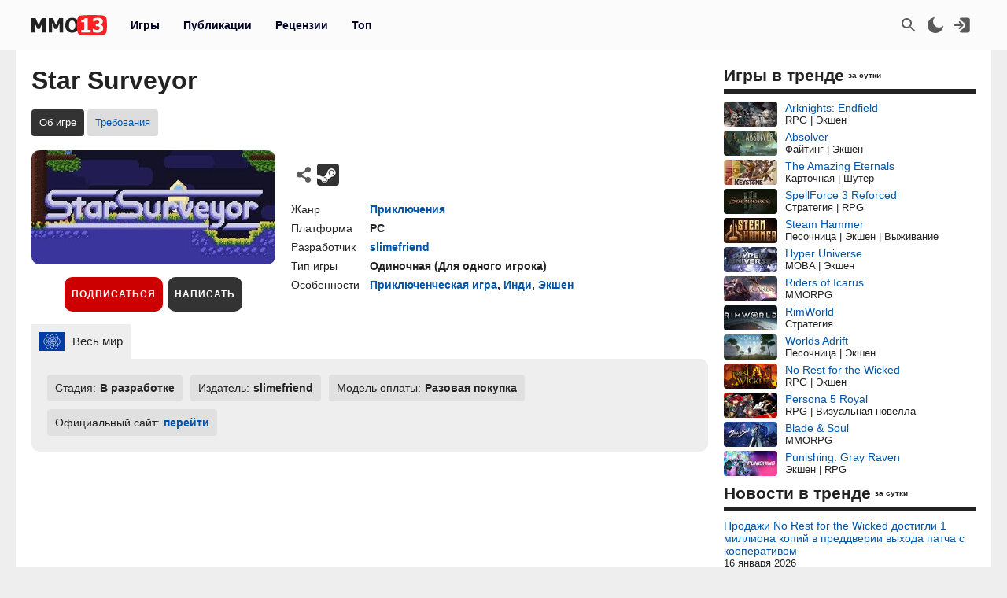

--- FILE ---
content_type: text/html; charset=UTF-8
request_url: https://mmo13.ru/games/12319_star-surveyor
body_size: 17277
content:

<!DOCTYPE html>
<html lang="ru">
<head>
    <meta charset="utf-8">
        <link rel="stylesheet" type="text/css" href="/assets/nls525787511-min.css?2046" />
<link rel="stylesheet" type="text/css" href="/assets/d80ee994/yiitab/jquery.yiitab.css" media="screen" />
<title>Star Surveyor: обзор, публикации, гайды и дата выхода приключения игры Star Surveyor</title>
    <meta name="keywords" content="Star Surveyor, игра, Приключения">    <meta name="description" content="Игра Star Surveyor - дата выхода, системные требования и обзор игры Star Surveyor, гайды, даты тестирования, скриншоты и видео">    <meta name="MobileOptimized" content="width">
    <meta name="HandheldFriendly" content="true">
    <meta name="viewport" content="width=device-width, initial-scale=1">
    <meta name="dcterms.date" content="2026-01-11T11:26:49+03:00">    <meta name="dcterms.title" content="Star Surveyor: обзор, публикации, гайды и дата выхода приключения игры Star Surveyor"><meta property="og:title" content="Star Surveyor: обзор, публикации, гайды и дата выхода приключения игры Star Surveyor"><meta property="og:type" content="website"><meta property="og:site_name" content="mmo13.ru">    <meta name="dcterms.description" content="Игра Star Surveyor - дата выхода, системные требования и обзор игры Star Surveyor, гайды, даты тестирования, скриншоты и видео">    <meta name="dcterms.subject" content="Star Surveyor: обзор, публикации, гайды и дата выхода приключения игры Star Surveyor">    <meta name="dcterms.language" content="ru">    <meta name="dcterms.rights" content="Copyright mmo13.ru All rights reserved.">    <meta name="dcterms.source" content="mmo13.ru">    <meta name="dcterms.creator" content="MMO13">    <meta name="dcterms.type" content="Text">    <link rel="shortcut icon" href="https://mmo13.ru/icon.png" type="image/png">
    <link rel="apple-touch-icon" sizes="180x180" href="https://mmo13.ru/apple-touch-icon.png">
    <link rel="icon" type="image/png" sizes="32x32" href="https://mmo13.ru/favicon-32x32.png">
    <link rel="icon" type="image/png" sizes="16x16" href="https://mmo13.ru/favicon-16x16.png">
    <link rel="manifest" href="https://mmo13.ru/site.webmanifest">
    <link rel="mask-icon" href="https://mmo13.ru/safari-pinned-tab.svg" color="#ff0000">
    <meta name="msapplication-TileColor" content="#ff0000">
    <meta name="theme-color" content="#ff0000">
    <meta name="ermp-site-verification" value="DC736EFC-16E9-46FA-8F6E-B8E77A606DB4">
    <link rel="image_src" href="https://mmo13.ru/download/games/13/12319.jpg"><meta property="og:image" content="https://mmo13.ru/download/games/13/12319.jpg">    <link rel="canonical" href="https://mmo13.ru/games/12319_star-surveyor"><meta property="og:url" content="https://mmo13.ru/games/12319_star-surveyor">            <link rel="preconnect" href="https://yastatic.net/">
    <link rel="preconnect" href="https://avatars.mds.yandex.net/">
    <link rel="preconnect" href="https://mc.yandex.ru/">
    <link rel="preconnect" href="https://ads.adfox.ru">
    
    <!-- Varioqub experiments -->
    <script type="text/javascript">
        (function(e, x, pe, r, i, me, nt){
            e[i]=e[i]||function(){(e[i].a=e[i].a||[]).push(arguments)},
                me=x.createElement(pe),me.async=1,me.src=r,nt=x.getElementsByTagName(pe)[0],me.addEventListener('error',function(){function cb(t){t=t[t.length-1],'function'==typeof t&&t({flags:{}})};Array.isArray(e[i].a)&&e[i].a.forEach(cb);e[i]=function(){cb(arguments)}}),nt.parentNode.insertBefore(me,nt)})
        (window, document, 'script', 'https://abt.s3.yandex.net/expjs/latest/exp.js', 'ymab');
    </script>
    <!-- Varioqub experiments -->
    <script async src="https://yandex.ru/ads/system/context.js"></script>
    <script>window.yaContextCb = window.yaContextCb || []</script>

    <script>
        ymab('metrika.23288863', 'init', function (answer) {
            render_ab_answer(answer.flags);
        });

        function render_ab_answer(flags) {
            const flagVal = flags && flags.block && flags.block[0];
            switch(flagVal) {
                case 'A':
                    vq_call_block_a();
                    break;
                case 'B':
                    vq_call_block_b();
                    break;
                default:
                    vq_call_block_default();
                    break;
            }
        }

        function vq_call_block_default() {
            console.log("default");
            vq_call_block_a()
        }

        function vq_call_block_a() {
            console.log("Контроль");
            window.yaContextCb.push(() => {
                Ya.Context.AdvManager.render({
                    "blockId": "R-A-242266-39",
                    "renderTo": "block-rk-h1"
                })
            })
            window.yaContextCb.push(() => {
                Ya.Context.AdvManager.render({
                    "blockId": "R-A-242266-40",
                    "renderTo": "block-rk-per_center"
                })
            })
            if (document.getElementById("adfox_sidebar_bottom")) {
                window.yaContextCb.push(() => {
                    Ya.Context.AdvManager.render({
                        "blockId": "R-A-242266-42",
                        "renderTo": "adfox_sidebar_bottom"
                    })
                })
            }

            /*if (document.getElementById("block-rk-per_up")) {
                window.yaContextCb.push(() => {
                    Ya.Context.AdvManager.render({
                        "blockId": "R-A-242266-51",
                        "renderTo": "block-rk-per_up"
                    })
                })
            }*/

        }

        function vq_call_block_b() {
            console.log("Выборка");
            window.yaContextCb.push(() => {
                Ya.Context.AdvManager.render({
                    type: 'auto',
                    inArticleAds: {blockId: 'R-A-242266-43'},
                    beforeContentAd: {blockId: 'R-A-242266-44'},
                    afterContentAd: {blockId: 'R-A-242266-46'},
                    inSidebarAd: {blockId: 'R-A-242266-48'},
                    inLayoutAds: {blockId: 'R-A-242266-49'},
                    floorAd: {
                        desktopBlockId: 'R-A-242266-52',
                        mobileBlockId: 'R-A-242266-53',
                    }
                })
            })
        }

    </script>

    <script>
        // if (document.getElementById("block-rk-per_bottom")) {
            window.yaContextCb.push(() => {
                Ya.Context.AdvManager.render({
                    "blockId": "R-A-242266-41",
                    "renderTo": "block-rk-per_bottom",
                    "type": "feed",
                    "feedCardCount": 12
                })
            })
        // }
    </script>

        <script defer src="https://mc.yandex.ru/metrika/tag.js"></script>
    <script async src="https://www.googletagmanager.com/gtag/js?id=G-NPKSDL8PNY"></script>

    </head>
<body>
<script>let ct = JSON.parse(localStorage.getItem("m13_color_theme"));
    if (ct !== null) {
        if (ct.hasOwnProperty('dark') && ct.dark === 1) {
            document.body.classList.add("dark");
        }
        if (ct.hasOwnProperty('s') && ct.s === 1) {
            document.body.classList.add("s");
        }
    }</script>
        <!-- Yandex.Metrika counter -->
<script type="text/javascript">
    (function (m, e, t, r, i, k, a) {
        m[i] = m[i] || function () {
            (m[i].a = m[i].a || []).push(arguments)
        };
        m[i].l = 1 * new Date();
        for (var j = 0; j < document.scripts.length; j++) {
            if (document.scripts[j].src === r) {
                return;
            }
        }
        k = e.createElement(t), a = e.getElementsByTagName(t)[0], k.defer = 1, k.src = r, a.parentNode.insertBefore(k, a)
    })
    (window, document, "script", "https://mc.yandex.ru/metrika/tag.js", "ym");

    ym(23288863, "init", {
        clickmap: true,
        trackLinks: true,
        accurateTrackBounce: true,
        webvisor: true
    });
</script>
<noscript>
    <div><img src="https://mc.yandex.ru/watch/23288863" style="position:absolute; left:-9999px;" alt=""/></div>
</noscript>
<!-- /Yandex.Metrika counter -->

<!-- Google tag (gtag.js) -->
<script>
    window.dataLayer = window.dataLayer || [];

    function gtag() {
        dataLayer.push(arguments);
    }

    gtag('js', new Date());

    gtag('config', 'G-NPKSDL8PNY');
</script>

<div id="page">
            <div id="container3" class="fjdeur"></div>
            <div id="top" class="header-wrapper">
        <div id="header" class="header container">
            <nav id="mainmenu" class="dropdown">
                <button class="main-item ddbutton transparent-button" title="Меню">
                    <svg width="24" height="24" xmlns="http://www.w3.org/2000/svg">
                        <g>
                            <line fill="none" stroke-width="2" x1="3" y1="5" x2="21" y2="5" id="svg_1"></line>
                            <line fill="none" stroke-width="2" x1="3" y1="11" x2="21" y2="11" id="svg_3"></line>
                            <line fill="none" stroke-width="2" x1="3" y1="17" x2="21" y2="17" id="svg_4"></line>
                        </g>
                    </svg>
                </button>
                <div id="logo">
                    <a href="/"
                       title="MMO13 — Ваш информатор в мире игр"
                       rel="home" id="site-logo-a">
                        <svg xmlns="http://www.w3.org/2000/svg" xml:space="preserve" width="96px" viewBox="0 0 79.78 21.3" class="site-img">
                            <style>
                                .fil0 {
                                    fill: #222222;
                                }

                                .fil2 {
                                    fill: #ffffff;
                                }

                                .fil1 {
                                    fill: #FF2121;
                                }
                            </style>
                            <g>
                                <path class="fil0"
                                      d="M15.22 18.13l-3.73 0 0 -9.88 -2.71 6.37 -2.55 0 -2.71 -6.37 0 9.88 -3.52 0 0 -14.89 4.31 0 3.3 7.35 3.29 -7.35 4.32 0 0 14.89zm18.3 0l-3.73 0 0 -9.88 -2.71 6.37 -2.55 0 -2.71 -6.37 0 9.88 -3.52 0 0 -14.89 4.31 0 3.3 7.35 3.29 -7.35 4.32 0 0 14.89zm16.64 -7.44c0,2.41 -0.64,4.3 -1.93,5.68 -1.29,1.38 -3.05,2.07 -5.29,2.07 -2.25,0 -4.01,-0.7 -5.29,-2.1 -1.28,-1.4 -1.92,-3.28 -1.92,-5.65 0,-2.39 0.64,-4.28 1.92,-5.67 1.28,-1.39 3.04,-2.09 5.29,-2.09 2.24,0 4,0.69 5.29,2.08 1.29,1.38 1.93,3.28 1.93,5.68zm-3.85 -0.01c0,-0.88 -0.09,-1.64 -0.28,-2.27 -0.18,-0.62 -0.43,-1.14 -0.73,-1.54 -0.32,-0.41 -0.68,-0.7 -1.09,-0.87 -0.41,-0.18 -0.82,-0.27 -1.26,-0.27 -0.46,0 -0.88,0.08 -1.25,0.24 -0.38,0.16 -0.73,0.45 -1.08,0.87 -0.31,0.39 -0.56,0.9 -0.74,1.54 -0.19,0.64 -0.29,1.41 -0.29,2.29 0,0.92 0.09,1.67 0.27,2.28 0.18,0.6 0.43,1.11 0.74,1.52 0.32,0.41 0.69,0.71 1.09,0.88 0.41,0.18 0.83,0.27 1.26,0.27 0.44,0 0.87,-0.1 1.28,-0.29 0.41,-0.19 0.77,-0.49 1.07,-0.88 0.32,-0.43 0.57,-0.94 0.74,-1.52 0.17,-0.58 0.26,-1.33 0.26,-2.27zm16.33 7.45l-9.84 0 0 -2.6 3.14 0 0 -7.87 -3.14 0 0 -2.44c0.46,0 0.92,-0.03 1.37,-0.09 0.45,-0.06 0.81,-0.16 1.09,-0.29 0.32,-0.16 0.57,-0.38 0.74,-0.65 0.18,-0.27 0.28,-0.6 0.3,-1l3.26 0 0 12.33 3.07 0 0 2.6z"></path>
                                <path id="path827" class="fil1"
                                      d="M79.09 3.43c-0.36,-1.3 -1.16,-2.4 -2.53,-2.75 -2.48,-0.63 -12.65,-0.69 -12.65,-0.69 0,0 -10.17,0.06 -12.65,0.69 -1.37,0.35 -2.16,1.45 -2.53,2.75 -0.66,2.36 -0.69,7.22 -0.69,7.22 0,0 0.03,4.86 0.69,7.22 0.36,1.3 1.16,2.4 2.53,2.75 2.48,0.63 12.65,0.69 12.65,0.69 0,0 10.17,-0.06 12.65,-0.69 1.37,-0.35 2.16,-1.45 2.53,-2.75 0.66,-2.36 0.69,-7.22 0.69,-7.22 0,0 -0.03,-4.86 -0.69,-7.22l0 -0z"></path>
                                <path class="fil2"
                                      d="M62.48 18.13l-9.83 0 0 -2.6 3.13 0 0 -7.87 -3.13 0 0 -2.44c0.46,0 0.92,-0.03 1.37,-0.09 0.45,-0.06 0.81,-0.16 1.09,-0.29 0.32,-0.16 0.57,-0.38 0.74,-0.65 0.18,-0.27 0.28,-0.6 0.3,-1l3.26 0 0 12.33 3.07 0 0 2.6zm13.33 -4.51c0,0.73 -0.14,1.39 -0.41,1.99 -0.27,0.6 -0.67,1.11 -1.18,1.53 -0.53,0.42 -1.15,0.74 -1.86,0.97 -0.71,0.22 -1.58,0.33 -2.6,0.33 -1.16,0 -2.16,-0.1 -2.99,-0.29 -0.83,-0.2 -1.51,-0.41 -2.03,-0.65l0 -3.24 0.36 0c0.55,0.35 1.2,0.66 1.93,0.92 0.74,0.26 1.41,0.39 2.02,0.39 0.36,0 0.75,-0.03 1.18,-0.1 0.42,-0.06 0.78,-0.2 1.07,-0.42 0.22,-0.17 0.41,-0.37 0.55,-0.62 0.14,-0.24 0.2,-0.59 0.2,-1.04 0,-0.44 -0.1,-0.79 -0.29,-1.02 -0.19,-0.24 -0.45,-0.41 -0.78,-0.52 -0.32,-0.11 -0.71,-0.18 -1.16,-0.19 -0.45,-0.01 -0.85,-0.02 -1.19,-0.02l-0.65 0 0 -2.6 0.59 0c0.45,0 0.87,-0.02 1.25,-0.06 0.38,-0.04 0.7,-0.12 0.97,-0.24 0.27,-0.13 0.47,-0.3 0.63,-0.53 0.15,-0.23 0.22,-0.53 0.22,-0.92 0,-0.3 -0.07,-0.55 -0.21,-0.73 -0.14,-0.19 -0.31,-0.34 -0.52,-0.45 -0.24,-0.12 -0.52,-0.2 -0.84,-0.24 -0.32,-0.04 -0.59,-0.06 -0.82,-0.06 -0.37,0 -0.74,0.04 -1.12,0.13 -0.38,0.09 -0.75,0.2 -1.11,0.33 -0.28,0.11 -0.57,0.25 -0.88,0.42 -0.31,0.17 -0.53,0.3 -0.68,0.39l-0.31 0 0 -3.2c0.52,-0.22 1.21,-0.43 2.08,-0.64 0.87,-0.2 1.76,-0.3 2.67,-0.3 0.89,0 1.66,0.07 2.31,0.23 0.65,0.15 1.2,0.38 1.67,0.67 0.51,0.31 0.89,0.71 1.14,1.19 0.25,0.48 0.38,1.03 0.38,1.63 0,0.85 -0.24,1.59 -0.74,2.22 -0.49,0.64 -1.13,1.05 -1.94,1.24l0 0.14c0.35,0.05 0.7,0.14 1.03,0.27 0.34,0.13 0.67,0.33 0.99,0.62 0.3,0.26 0.55,0.6 0.75,1.01 0.19,0.41 0.29,0.9 0.29,1.47z"></path>
                            </g>
                        </svg>
                    </a>
                </div>
                <ul class="ddmenu atxt" id="menu-mainmenu">
<li class="active"><a href="/games">Игры</a></li>
<li><a href="/news">Публикации</a></li>
<li><a href="/reviews">Рецензии</a></li>
<li><a href="/games/top">Топ</a></li>
</ul>            </nav>
            <nav id="headmenu">
                <ul id="headmenulinks">
    <li><a href="/search" rel="nofollow" id="user-search" class="transparent-button" title="Поиск" >
        <svg viewBox="0 0 24 24"><g><path d="M15.5 14h-.79l-.28-.27C15.41 12.59 16 11.11 16 9.5 16 5.91 13.09 3 9.5 3S3 5.91 3 9.5 5.91 16 9.5 16c1.61 0 3.09-.59 4.23-1.57l.27.28v.79l5 4.99L20.49 19l-4.99-5zm-6 0C7.01 14 5 11.99 5 9.5S7.01 5 9.5 5 14 7.01 14 9.5 11.99 14 9.5 14z"></path></g></svg>
    </a></li>
    <li><a href="#" rel="nofollow" id="user-color-theme" class="transparent-button" title="Темная тема"
           onclick="js:colorThemeOpen();return false;">
            <svg viewBox="0 0 24 24">
                <g>
                    <path fill="none" d="M0 0h24v24H0z"/>
                    <path d="M11.38 2.019a7.5 7.5 0 1 0 10.6 10.6C21.662 17.854 17.316 22 12.001 22 6.477 22 2 17.523 2 12c0-5.315 4.146-9.661 9.38-9.981z"/>
                </g>
            </svg>

            <div id="colortheme"></div>
        </a></li>
    <li>
    <li><a class="login atxt transparent-button" id="user-login" rel="nofollow" title="Вход" href="/user/login">
            <svg xmlns="http://www.w3.org/2000/svg" viewBox="0 0 24 24">
                <path style="stroke-width:1"
                      d="M8.623 20.065a3.024 2.697 0 0 0 2.63 1.376h7.56a3.024 2.697 0 0 0 3.024-2.698V5.257a3.024 2.697 0 0 0-3.024-2.698h-7.56a3.024 2.697 0 0 0-2.63 1.376l5.836 5.206a4.536 4.046 0 0 1 0 5.718z"/>
                <path d="M9.3 7.3a1 1 0 0 0-1.4 1.4l2.29 2.3H2.46c-.48 0-.86.45-.86 1s.38 1 .86 1h7.73l-2.3 2.3a1 1 0 1 0 1.42 1.4l3.8-3.8c.29-.16.49-.5.49-.9s-.2-.74-.49-.9l-3.8-3.8Z"/>
            </svg>
        </a></li>

</ul>

            </nav>
        </div>
    </div>
    <div id="bnr-background-shift" class="bnr-background-shift type">
        <div id="adfox_branding_200_d"></div>
<div id="adfox_branding_200_m"></div>
<script>
    window.yaContextCb.push(function() {
        Ya.adfoxCode.create({
            ownerId: 398590,
            containerId: 'adfox_branding_200_d',
            params: {
                pp: 'g',
                ps: 'flot',
                p2: 'hmjk'
            }
        })
    });

    window.yaContextCb.push(function() {
        Ya.adfoxCode.create({
            ownerId: 398590,
            containerId: 'adfox_branding_200_m',
            params: {
                pp: 'g',
                ps: 'flot',
                p2: 'hmjg'
            }
        })
    });
</script>
    </div>
        <div class="content container bgcl" id="content_container">
                <div class="content-wrapper" itemscope itemtype="https://schema.org/WebPage">
            <div id="content" class="games viewInfo">
                                <h1 itemprop="name">Star Surveyor</h1>
<meta itemprop="datePublished" content="2018-08-25T15:49:16+03:00">
<meta itemprop="dateModified" content="2024-05-16T00:37:17+03:00">
<meta itemprop="url" content="">
<nav class="submenu scroller">
    <ul id="menu-submenu-game_navigation">
<li class="active"><span>Об игре</span></li>
<li><a href="/games/12319_star-surveyor/sysreq">Требования</a></li>
</ul></nav>


<div class="game-wrapper">
    <div class="game-logo">
        <img class="games-view-image view-image" itemprop="image" title="Игра Star Surveyor" src="/images/big/games/13/12319.jpg?1715809037" alt="Star Surveyor">        <div class="button-panel">
            <div class="subscribe">
            <button class="b__subscribe button" id="game_subscribe_12319"
                onclick="gamesSubscribe(12319)"
        title="Подпишитесь на игру, чтобы получать уведомления о новых публикациях и событиях">
            Подписаться
        </button>
        <div id="games_subscribe_error_12319"></div>
</div>
            <button class="button"
                    onclick="location.href='/action/reviews/create?id_games=12319'">
                Написать
            </button>
                    </div>
    </div>
    <div class="game-info">
        <div class="game-info-rating-wrapper">
                    <div class="game-info-links">
        <div class="game-social">
            <div class="div_social dropdown">
        <button class="transparent-button ddbutton_social" title="Поделиться" onclick="menu_show_social_mobile(this);">
        <svg viewBox="0 0 15 15"><path d="M11.602 9.676c-.645 0-1.228.232-1.693.603L6.05 8.003c.032-.162.051-.33.051-.502s-.02-.34-.05-.503l3.857-2.277a2.699 2.699 0 001.693.603c1.492 0 2.702-1.193 2.702-2.662S13.094 0 11.602 0 8.9 1.193 8.9 2.663c0 .171.02.34.053.503L5.095 5.44a2.699 2.699 0 00-1.693-.603C1.909 4.837.7 6.03.7 7.5c0 1.47 1.209 2.663 2.702 2.663a2.7 2.7 0 001.693-.604l3.858 2.276c-.032.162-.053.33-.053.502C8.9 13.81 10.11 15 11.602 15s2.702-1.19 2.702-2.662c0-1.47-1.21-2.662-2.702-2.662" fill-rule="evenodd"></path></svg></button><div class="dropdown-menu bgclt ddmenu" id="menu-share"><a target="_blank" title="Поделиться в Контакте" rel="noopener nofollow" class="joinus_link" style="background-position: -124px 0px;" href="https://vk.com/share.php?url=https://mmo13.ru/games/12319_star-surveyor"></a><a target="_blank" title="Поделиться в Telegram" rel="noopener nofollow" class="joinus_link" style="background-position: 0px 0px;" href="https://t.me/share/url?url=https://mmo13.ru/games/12319_star-surveyor"></a><div class="copy_link"><a href="#" class="class-button" onclick="js:social_copy_href('https://mmo13.ru/games/12319_star-surveyor');return false;">Скопировать ссылку</a></div></div></div>        </div>
                    <a href="https://store.steampowered.com/app/467340" rel="nofollow noopener" target="_blank" title="Steam" class="game-mobile-url_link"
               style="background-position: -97px 107px;"></a>
                            </div>
</div>

<div class="game-info-settings flex ads">
    <div class="rows">
                    <div class="row">
                <span class="label">Жанр</span>
                <div class="value"><a class="view-a-title" itemprop="genre" href="/games/ganre/650-priklyucheniya">Приключения</a>                </div>
            </div>
                            <div class="row">
                <span class="label">Платформа</span>
                <div class="value">
                    <span  itemprop="gamePlatform">PC</span>                </div>
            </div>
                            <div itemprop="author" itemscope itemtype="https://schema.org/Organization" class="row">
                <span class="label">Разработчик</span>
                <div class="value"><a itemprop="url" href="/games/developer/slimefriend"><span itemprop="name">slimefriend</span></a></div>
            </div>
                <div class="game-info-settings ads">
                            <div class="row">
                    <span class="label">Тип игры</span>
                    <div class="value"><span  itemprop="playMode">Одиночная</span> (<span>Для одного игрока</span>)                    </div>
                </div>
                                        <div class="row">
                    <span class="label">Особенности</span>
                    <div class="value">
                                                    <a href="/games/feature/priklyuchencheskaya-igra">Приключенческая игра</a>, <a href="/games/feature/indi">Инди</a>, <a href="/games/feature/ekshen">Экшен</a>                                            </div>
                </div>
                    </div>
    </div>
</div>

    </div>
</div>
<div class="game-info-regions-wrapper">
    <div class="game-info-regions">
        <div class="zTabs" id="tab-regions">
<ul class="tabs">
<li><a href="#tab-regions_0" class="active"><img class="listdetail-view-image view-image" title="Регион  «Весь мир»" src="/images/flags/wd1.svg" alt="Весь мир"><span>Весь мир</span></a></li>
</ul>
<div class="view" id="tab-regions_0">
<div class="item"><div class="game-view-row status"><span class="label">Стадия:</span><span class="value">В разработке</span></div><div class="game-view-row publisher"><span class="label">Издатель: </span><span itemprop="publisher" class="value">slimefriend</span></div><div class="game-view-row payment"><span class="label">Модель оплаты: </span><span class="value">Разовая покупка</span></div><div class="game-view-row urlsite"><span class="label">Официальный сайт: </span><span class="value"><a target="_blank" rel="noopener nofollow" class="a_blank" href="http://starsurveyor.com/">перейти</a></span></div></div></div><!-- tab-regions_0 -->
</div>    </div>
</div>

    <div id="block-rk-h1" class="cl-block-rk cl-block-rk-h1" style="margin: 10px 0; height: 300px;"></div>


<div class="game-content clearfix">
    <h2 class="label" itemprop="headline">Обзор игры Star Surveyor</h2>
    <div itemprop="text" class="view-body games-view-body">
        <p>Star Surveyor — игра об исследовании чужой планеты и наблюдении за жизнями ее инопланетных обитателей. Вам отправляются на Майя-247 с простой миссией: использовать сканер, чтобы собрать данные обо всей флоре и фауне и отправить эти данные обратно на Землю. По пути вы разблокируете улучшения для своего костюма, которые позволят вам проникнуть глубже под поверхность планеты. Star Surveyor — игра от компании slimefriend разработанная для PC, сочетающая в себе элементы приключений, инди и экшена. Игра предназначена для одиночного прохождения, многопользовательские режимы не предусмотрены. Игра будет доступна для покупки по одноразовой модели. На данный момент игра находится в стадии разработки и бесплатно загрузить ее нельзя.</p><div class="d_video"><video src="//steamcdn-a.akamaihd.net/steam/apps/256663619/movie_max.webm?t=" class="d_video_frame" controls><source src="//steamcdn-a.akamaihd.net/steam/apps/256663619/movie_max.webm?t=" type="video/mp4">Ваш браузер не поддерживает это видео.</video></div>    <div class="game-view-images-gallery">
        <div class="game-view-image-gallery"><meta itemprop="image" content="/download/content/201808/25/15/image_5b81504d8a4148.31573101.jpg"><a class="lightbox gallery_4" id="gallery_4_0" href="/download/content/201808/25/15/image_5b81504d8a4148.31573101.jpg"><img class="games-view-image view-image" title="Скриншот к игре Star Surveyor" itemprop="screenshot" src="/images/thumb/content/201808/25/15/image_5b81504d8a4148.31573101.jpg" alt="Star Surveyor"></a></div><div class="game-view-image-gallery"><meta itemprop="image" content="/download/content/201808/25/15/image_5b81504ded46f6.13519509.jpg"><a class="lightbox gallery_4" id="gallery_4_1" href="/download/content/201808/25/15/image_5b81504ded46f6.13519509.jpg"><img class="games-view-image view-image" title="Скриншот к игре Star Surveyor" itemprop="screenshot" src="/images/thumb/content/201808/25/15/image_5b81504ded46f6.13519509.jpg" alt="Star Surveyor"></a></div><div class="game-view-image-gallery"><meta itemprop="image" content="/download/content/201808/25/15/image_5b81504e712035.76976419.jpg"><a class="lightbox gallery_4" id="gallery_4_2" href="/download/content/201808/25/15/image_5b81504e712035.76976419.jpg"><img class="games-view-image view-image" title="Скриншот к игре Star Surveyor" itemprop="screenshot" src="/images/thumb/content/201808/25/15/image_5b81504e712035.76976419.jpg" alt="Star Surveyor"></a></div><div class="game-view-image-gallery"><meta itemprop="image" content="/download/content/201808/25/15/image_5b81504ed53910.64343211.jpg"><a class="lightbox gallery_4" id="gallery_4_3" href="/download/content/201808/25/15/image_5b81504ed53910.64343211.jpg"><img class="games-view-image view-image" title="Скриншот к игре Star Surveyor" itemprop="screenshot" src="/images/thumb/content/201808/25/15/image_5b81504ed53910.64343211.jpg" alt="Star Surveyor"></a></div>            </div>
    <div id="block-rk-per_center" class="cl-block-rk cl-block-rk-per_center" style="margin: 10px 0; max-height: 300px"></div>

    </div>
    </div>
<div class="games-view-news">
    </div>
<div id="reviews" class="games-view-reviews">
    </div>
<div class="games-links">
    <h2>Похожие игры</h2>
    <div class="widget_games_popular double_block">
        <ul class="dbitem">
            <li><a href="/games/158664_serre"><img class="lazy" alt="Serre" src="/images/thumb/games/default.jpg" data-src="/images/thumb/games/159/158664.jpg"><span>Serre</span></a><div class="desc genre">Приключения | Логическая</div></li><li><a href="/games/94707_return-of-the-host"><img class="lazy" alt="Return of the Host" src="/images/thumb/games/default.jpg" data-src="/images/thumb/games/95/94707.jpg"><span>Return of the Host</span></a><div class="desc genre">Приключения | Логическая | Экшен | Симулятор</div></li><li><a href="/games/87392_chronicles-of-cyberpunk-lost-dream"><img class="lazy" alt="Chronicles of cyberpunk - Lost dream" src="/images/thumb/games/default.jpg" data-src="/images/thumb/games/88/87392.jpg"><span>Chronicles of cyberpunk - Lost dream</span></a><div class="desc genre">Приключения</div></li>
                </ul>
                <ul class="dbitem"><li><a href="/games/53180_night-reverie-prologue"><img class="lazy" alt="Night Reverie: Prologue" src="/images/thumb/games/default.jpg" data-src="/images/thumb/games/54/53180.jpg"><span>Night Reverie: Prologue</span></a><div class="desc genre">Логическая | Приключения</div></li><li><a href="/games/40009_alpacapaca-double-dash"><img class="lazy" alt="Alpacapaca Double Dash" src="/images/thumb/games/default.jpg" data-src="/images/thumb/games/41/40009.jpg"><span>Alpacapaca Double Dash</span></a><div class="desc genre">Приключения</div></li><li><a href="/games/10002_flinthook"><img class="lazy" alt="Flinthook" src="/images/thumb/games/default.jpg" data-src="/images/thumb/games/11/10002.jpg"><span>Flinthook</span></a><div class="desc genre">Приключения | Экшен</div></li>        </ul>
    </div>
</div>
<div class="widget widget_news-fix widget_news-standart"><div class="widget-decoration"><div class="widget-title"><h2>В центре внимания</h2></div></div><div class="widget-content"><div class="widget-news-view-wrapper">
    <div class="widget-news-view">
                <img class="image-header" onclick="location.href=&quot;/news/post-33774&quot;" style="cursor: pointer;" src="/images/thumb/news/34/33774.jpg?1767965496" alt="Баланс, режимы, античит и монетизация — Создатели аниме-шутера Fate Trigger ответили на частые вопросы">        <a class="title" href="/news/post-33774">Баланс, режимы, античит и монетизация — Создатели аниме-шутера Fate Trigger ответили на частые вопросы</a>            </div>
</div><div class="widget-news-view-wrapper">
    <div class="widget-news-view">
                <img class="image-header" onclick="location.href=&quot;/news/post-33751&quot;" style="cursor: pointer;" src="/images/thumb/news/34/33751.jpg?1767724161" alt="Будущие изменения, коллаборации с аниме и EU-сервер — Авторы MMORPG Blue Protocol: Star Resonance ответили на вопросы игроков">        <a class="title" href="/news/post-33751">Будущие изменения, коллаборации с аниме и EU-сервер — Авторы MMORPG Blue Protocol: Star Resonance ответили на вопросы игроков</a>            </div>
</div><div class="widget-news-view-wrapper">
    <div class="widget-news-view">
                <img class="image-header" onclick="location.href=&quot;/news/post-33748&quot;" style="cursor: pointer;" src="/images/thumb/news/34/33748.jpg?1767780325" alt="Второй сезон, ребаланс классов и дорожная карта — Итоги первой трансляции 2026 года по MMORPG AION 2">        <a class="title" href="/news/post-33748">Второй сезон, ребаланс классов и дорожная карта — Итоги первой трансляции 2026 года по MMORPG AION 2</a>            </div>
</div><div class="widget-news-view-wrapper">
    <div class="widget-news-view">
                <img class="image-header" onclick="location.href=&quot;/news/post-33733&quot;" style="cursor: pointer;" src="/images/thumb/news/34/33733.jpg?1767630145" alt="Интервью с продюсером MMORPG Chrono Odyssey о работе над ошибками после ЗБТ">        <a class="title" href="/news/post-33733">Интервью с продюсером MMORPG Chrono Odyssey о работе над ошибками после ЗБТ</a>            </div>
</div><div class="widget-news-view-wrapper">
    <div class="widget-news-view">
                <img class="image-header" onclick="location.href=&quot;/news/post-33691&quot;" style="cursor: pointer;" src="/images/thumb/news/34/33691.jpg?1767367366" alt="ТОП 10 ожидаемых MMORPG игр 2026 года">        <a class="title" href="/news/post-33691">ТОП 10 ожидаемых MMORPG игр 2026 года</a>            </div>
</div><div class="widget-news-view-wrapper">
    <div class="widget-news-view">
                <img class="image-header" onclick="location.href=&quot;/news/post-33675&quot;" style="cursor: pointer;" src="/images/thumb/news/34/33675.jpg?1766514615" alt="Итоги предновогодней трансляции разработчиков Aion 2: улучшения в PvP и новый контент">        <a class="title" href="/news/post-33675">Итоги предновогодней трансляции разработчиков Aion 2: улучшения в PvP и новый контент</a>            </div>
</div></div></div><script>
    document.onkeydown = function (event) {
                if (event.code === 'KeyS' && event.altKey === true) {
            window.location = 'https://mmo13.ru/action/games/update?id=12319';
        }
                if (event.code === 'KeyC' && event.altKey === true) {
            window.location = 'https://mmo13.ru/action/games/create';
        }
        if (event.code === 'KeyA' && event.altKey === true) {
            window.location = 'https://mmo13.ru/action/games/admin';
        }
    };
</script>
    <div id="block-rk-per_bottom" class="cl-block-rk cl-block-rk-per_bottom" style="margin: 10px 0; display: inline-block;"></div>
    




            </div>
        </div>
        <div class="sidebar-wrapper">
            <div id="sidebar">
                <div class="portlet" id="widget_games_popular">
<div class="portlet-decoration">
<div class="portlet-title"><h3>Игры в тренде</h3><span class="dop">за сутки</span></div>
</div>
<div class="portlet-content">
<div class="widget_games_popular ads">
    <ul>
        <li><a href="/games/77124_arknights-endfield"><img class="lazy" alt="Arknights: Endfield" src="/images/thumb/games/default.jpg" data-src="/images/thumb/games/78/77124.jpg"><span>Arknights: Endfield</span></a><div class="desc genre">RPG | Экшен</div></li><li><a href="/games/2733_absolver"><img class="lazy" alt="Absolver" src="/images/thumb/games/default.jpg" data-src="/images/thumb/games/3/2733.jpg"><span>Absolver</span></a><div class="desc genre">Файтинг | Экшен</div></li><li><a href="/games/2800_keystone"><img class="lazy" alt="The Amazing Eternals" src="/images/thumb/games/default.jpg" data-src="/images/thumb/games/3/2800.jpg"><span>The Amazing Eternals</span></a><div class="desc genre">Карточная | Шутер</div></li><li><a href="/games/2705_spellforce-3"><img class="lazy" alt="SpellForce 3 Reforced" src="/images/thumb/games/default.jpg" data-src="/images/thumb/games/3/2705.jpg"><span>SpellForce 3 Reforced</span></a><div class="desc genre">Стратегия | RPG</div></li><li><a href="/games/2784_steam-hammer"><img class="lazy" alt="Steam Hammer" src="/images/thumb/games/default.jpg" data-src="/images/thumb/games/3/2784.jpg"><span>Steam Hammer</span></a><div class="desc genre">Песочница | Экшен | Выживание</div></li><li><a href="/games/11_hyper-universe"><img class="lazy" alt="Hyper Universe" src="/images/thumb/games/default.jpg" data-src="/images/thumb/games/1/11.jpg"><span>Hyper Universe</span></a><div class="desc genre">MOBA | Экшен</div></li><li><a href="/games/60_icarus"><img class="lazy" alt="Riders of Icarus" src="/images/thumb/games/default.jpg" data-src="/images/thumb/games/1/60.jpg"><span>Riders of Icarus</span></a><div class="desc genre">MMORPG</div></li><li><a href="/games/6376_rimworld"><img class="lazy" alt="RimWorld" src="/images/thumb/games/default.jpg" data-src="/images/thumb/games/7/6376.jpg"><span>RimWorld</span></a><div class="desc genre">Стратегия</div></li><li><a href="/games/1145_worlds-adrift"><img class="lazy" alt="Worlds Adrift" src="/images/thumb/games/default.jpg" data-src="/images/thumb/games/2/1145.jpg"><span>Worlds Adrift</span></a><div class="desc genre">Песочница | Экшен</div></li><li><a href="/games/110766_no-rest-for-the-wicked"><img class="lazy" alt="No Rest for the Wicked" src="/images/thumb/games/default.jpg" data-src="/images/thumb/games/111/110766.jpg"><span>No Rest for the Wicked</span></a><div class="desc genre">RPG | Экшен</div></li><li><a href="/games/85520_persona-5-royal"><img class="lazy" alt="Persona 5 Royal" src="/images/thumb/games/default.jpg" data-src="/images/thumb/games/86/85520.jpg"><span>Persona 5 Royal</span></a><div class="desc genre">RPG | Визуальная новелла</div></li><li><a href="/games/13_blade-and-soul"><img class="lazy" alt="Blade & Soul" src="/images/thumb/games/default.jpg" data-src="/images/thumb/games/1/13.jpg"><span>Blade &amp; Soul</span></a><div class="desc genre">MMORPG</div></li><li><a href="/games/61259_punishing-gray-raven"><img class="lazy" alt="Punishing: Gray Raven" src="/images/thumb/games/default.jpg" data-src="/images/thumb/games/62/61259.jpg"><span>Punishing: Gray Raven</span></a><div class="desc genre">Экшен | RPG</div></li>    </ul>
</div>
</div>
</div>
<div class="portlet" id="widget_news_popular">
<div class="portlet-decoration">
<div class="portlet-title"><h3>Новости в тренде</h3><span class="dop">за сутки</span></div>
</div>
<div class="portlet-content">
<div class="widget_news_popular">
    <ul>
        <li><a href="/news/post-33825">Продажи No Rest for the Wicked достигли 1 миллиона копий в преддверии выхода патча с кооперативом</a><div class="desc"><span class="d_create">16 января 2026</span></div></li><li><a href="/news/post-33830">Операционный директор Rust хочет выкупить MMORPG New World: Aeternum  за $25 миллионов</a><div class="desc"><span class="d_create">16 января 2026</span></div></li><li><a href="/news/post-33845">Punishing: Gray Raven — Предыдущая игра создателей Wuthering Waves выйдет в Steam</a><div class="desc"><span class="d_create">17 января 2026</span></div></li><li><a href="/news/post-33828">The Seven Deadly Sins: Origin уступает дорогу Arknights: Endfield и переносится на март</a><div class="desc"><span class="d_create">16 января 2026</span></div></li><li><a href="/news/post-33842">Итальянский регулятор начал расследование против Activision Blizzard из-за монетизации Diablo Immortal и Call of Duty: Mobile</a><div class="desc"><span class="d_create">17 января 2026</span></div></li><li><a href="/news/post-33844">Стала известна новая дата выхода Duet Night Abyss в Steam</a><div class="desc"><span class="d_create">17 января 2026</span></div></li><li><a href="/news/post-33835">Невероятно красивая MMORPG Lord of the Mysteries получила геймплейный трейлер и принимает заявки на ЗБТ</a><div class="desc"><span class="d_create">16 января 2026</span></div></li><li><a href="/news/post-33843">Компания KRAFTON разрабатывает 26 игр из которых 12 выйдут в ближайшие два года</a><div class="desc"><span class="d_create">17 января 2026</span></div></li><li><a href="/news/post-33837">В преддверии запуска Midnight Walkers достигла 300 тысяч добавлений в список желаемого</a><div class="desc"><span class="d_create">17 января 2026</span></div></li><li><a href="/news/post-33841">Часть исходного кода MMORPG  BitCraft Online становится открытой</a><div class="desc"><span class="d_create">17 января 2026</span></div></li><li><a href="/news/post-33838">Военная песочница Foxhole готовится к началу эры воздушных сражений</a><div class="desc"><span class="d_create">17 января 2026</span></div></li><li><a href="/news/post-33812">MMORPG Ragnarok X: Next Generation добралась до России и других новых регионов</a><div class="desc"><span class="d_create">14 января 2026</span></div></li><li><a href="/news/post-33839">В Южной Корее предлагают ужесточить наказание владельцев пиратских серверов</a><div class="desc"><span class="d_create">17 января 2026</span></div></li>    </ul>
</div>
</div>
</div>
<div id="scrollable_container_false" class="scr_container"><div id="scrollable" class="scr_floating">    <div class="div_b">
        <div id="adfox_sidebar_bottom">
                    </div>
    </div>

</div></div>            </div>
        </div>
    </div>
    <div class="container" id="after_content"></div>
    <div class="clear"></div>
    <div class="footer-wrapper" id="footer-wrapper">
        <div id="footer" class="footer container">
            <div class="breadcrumbs container">
                <ul id="breadcrumbs" itemscope itemtype="https://schema.org/BreadcrumbList" class="atxti">
<li itemprop="itemListElement" itemscope itemtype="https://schema.org/ListItem"><a itemprop="item" href="/"><span itemprop="name">MMO13</span></a><meta itemprop="position" content="1"></li><li itemprop="itemListElement" itemscope itemtype="https://schema.org/ListItem"><span> / </span><a itemprop="item" href="/games"><span itemprop="name">Игры</span></a><meta itemprop="position" content="2"></li><li><span> / </span><span>Star Surveyor</span></li></ul>            </div>

            <div class="block_one">
                <div id="social_menu" class="div_social div_social_group"><div class="title"><span>Не теряйся! Подписывайся!</span></div><div class="div_social_group_list"><a title="MMO13 в ВК" target="_blank" rel="noopener nofollow" class="joinus_link_svg" href="https://vk.com/mmo13"><svg viewBox="0 0 101 100" fill="none" xmlns="http://www.w3.org/2000/svg">
<g clip-path="url(#clip0_2_40)">
<path d="M0.5 48C0.5 25.3726 0.5 14.0589 7.52944 7.02944C14.5589 0 25.8726 0 48.5 0H52.5C75.1274 0 86.4411 0 93.4706 7.02944C100.5 14.0589 100.5 25.3726 100.5 48V52C100.5 74.6274 100.5 85.9411 93.4706 92.9706C86.4411 100 75.1274 100 52.5 100H48.5C25.8726 100 14.5589 100 7.52944 92.9706C0.5 85.9411 0.5 74.6274 0.5 52V48Z" fill="#0077FF"/>
<path d="M53.7085 72.042C30.9168 72.042 17.9169 56.417 17.3752 30.417H28.7919C29.1669 49.5003 37.5834 57.5836 44.25 59.2503V30.417H55.0004V46.8752C61.5837 46.1669 68.4995 38.667 70.8329 30.417H81.5832C79.7915 40.5837 72.2915 48.0836 66.9582 51.1669C72.2915 53.6669 80.8336 60.2086 84.0836 72.042H72.2499C69.7082 64.1253 63.3754 58.0003 55.0004 57.1669V72.042H53.7085Z" fill="white"/>
</g>
<defs>
<clipPath id="clip0_2_40">
<rect width="100" height="100" fill="white" transform="translate(0.5)"/>
</clipPath>
</defs>
</svg></a><a title="MMO13 в Telegram" target="_blank" rel="noopener nofollow" class="joinus_link_svg" href="https://t.me/mmo13ru"><svg viewBox="0 0 128 128" fill="none" xmlns="http://www.w3.org/2000/svg"><defs>
    <linearGradient id="tlogo-a" x1="50%" x2="50%" y1="0%" y2="99.258%">
      <stop offset="0%" stop-color="#2AABEE"></stop>
      <stop offset="100%" stop-color="#229ED9"></stop>
    </linearGradient>
  </defs><g fill="none" fill-rule="evenodd">
    <circle cx="64" cy="64" r="64" fill="url(#tlogo-a)" fill-rule="nonzero"></circle>
    <path fill="#FFF" fill-rule="nonzero" d="M28.9700376,63.3244248 C47.6273373,55.1957357 60.0684594,49.8368063 66.2934036,47.2476366 C84.0668845,39.855031 87.7600616,38.5708563 90.1672227,38.528 C90.6966555,38.5191258 91.8804274,38.6503351 92.6472251,39.2725385 C93.294694,39.7979149 93.4728387,40.5076237 93.5580865,41.0057381 C93.6433345,41.5038525 93.7494885,42.63857 93.6651041,43.5252052 C92.7019529,53.6451182 88.5344133,78.2034783 86.4142057,89.5379542 C85.5170662,94.3339958 83.750571,95.9420841 82.0403991,96.0994568 C78.3237996,96.4414641 75.5015827,93.6432685 71.9018743,91.2836143 C66.2690414,87.5912212 63.0868492,85.2926952 57.6192095,81.6896017 C51.3004058,77.5256038 55.3966232,75.2369981 58.9976911,71.4967761 C59.9401076,70.5179421 76.3155302,55.6232293 76.6324771,54.2720454 C76.6721165,54.1030573 76.7089039,53.4731496 76.3346867,53.1405352 C75.9604695,52.8079208 75.4081573,52.921662 75.0095933,53.0121213 C74.444641,53.1403447 65.4461175,59.0880351 48.0140228,70.8551922 C45.4598218,72.6091037 43.1463059,73.4636682 41.0734751,73.4188859 C38.7883453,73.3695169 34.3926725,72.1268388 31.1249416,71.0646282 C27.1169366,69.7617838 23.931454,69.0729605 24.208838,66.8603276 C24.3533167,65.7078514 25.9403832,64.5292172 28.9700376,63.3244248 Z"></path>
  </g></svg></a><a title="MMO13 в Discord" target="_blank" rel="noopener nofollow" class="joinus_link_svg" href="https://discord.gg/y89RUmx"><svg xmlns="http://www.w3.org/2000/svg" shape-rendering="geometricPrecision" text-rendering="geometricPrecision" image-rendering="optimizeQuality" fill-rule="evenodd" clip-rule="evenodd" viewBox="0 0 512 512"><path fill="#5865F2" d="M105 0h302c57.928.155 104.845 47.072 105 104.996V407c-.155 57.926-47.072 104.844-104.996 104.998L105 512C47.074 511.844.156 464.926.002 407.003L0 105C.156 47.072 47.074.155 104.997 0H105z"/><g><g data-name="Discord Logos"><path fill="#fff" fill-rule="nonzero" d="M368.896 153.381a269.506 269.506 0 00-67.118-20.637 186.88 186.88 0 00-8.57 17.475 250.337 250.337 0 00-37.247-2.8c-12.447 0-24.955.946-37.25 2.776-2.511-5.927-5.427-11.804-8.592-17.454a271.73 271.73 0 00-67.133 20.681c-42.479 62.841-53.991 124.112-48.235 184.513a270.622 270.622 0 0082.308 41.312c6.637-8.959 12.582-18.497 17.63-28.423a173.808 173.808 0 01-27.772-13.253c2.328-1.688 4.605-3.427 6.805-5.117 25.726 12.083 53.836 18.385 82.277 18.385 28.442 0 56.551-6.302 82.279-18.387 2.226 1.817 4.503 3.557 6.805 5.117a175.002 175.002 0 01-27.823 13.289 197.847 197.847 0 0017.631 28.4 269.513 269.513 0 0082.363-41.305l-.007.007c6.754-70.045-11.538-130.753-48.351-184.579zM201.968 300.789c-16.04 0-29.292-14.557-29.292-32.465s12.791-32.592 29.241-32.592 29.599 14.684 29.318 32.592c-.282 17.908-12.919 32.465-29.267 32.465zm108.062 0c-16.066 0-29.267-14.557-29.267-32.465s12.791-32.592 29.267-32.592c16.475 0 29.522 14.684 29.241 32.592-.281 17.908-12.894 32.465-29.241 32.465z" data-name="Discord Logo - Large - White"/></g></g></svg></a><a title="MMO13 на YouTube" target="_blank" rel="noopener nofollow" class="joinus_link_svg" href="https://youtube.com/mmo13"><svg xmlns="http://www.w3.org/2000/svg" viewBox="60 60 380 380" xml:space="preserve">
<g id="XMLID_2_">
	<path id="XMLID_6_" fill="#FF0000" d="M424.9,161.6c-4.2-15.8-16.6-28.3-32.3-32.5c-28.5-7.7-142.6-7.7-142.6-7.7s-114.1,0-142.6,7.7
		c-15.7,4.2-28.1,16.7-32.3,32.5c-7.6,28.6-7.6,88.4-7.6,88.4s0,59.8,7.6,88.4c4.2,15.8,16.6,28.3,32.3,32.5
		c28.5,7.7,142.6,7.7,142.6,7.7s114.1,0,142.6-7.7c15.7-4.2,28.1-16.7,32.3-32.5c7.6-28.6,7.6-88.4,7.6-88.4
		S432.5,190.2,424.9,161.6z"/>
	<polygon id="XMLID_7_" fill="#FFFFFF" points="212.7,304.3 308.1,250 212.7,195.7 	"/>
</g>
</svg></a></div><div class="footer" id="social_group_footer"></div></div>
                <div class="footer-block footer-copyright inline-block">
                    <div id="footer-copyright">MMO13.RU &copy; 2013 - 2026</div>
                    <div class="pegi adv"                          title="Сайт для лиц, достигших совершеннолетнего возраста">18+
                    </div>
                </div>
                <nav id="footer-menu" class="footer-block footer-menu">
                    <ul class="inline-block" id="yw2">
<li><a href="/">MMO13</a></li>
<li><a href="/games/feature/luchshie-besplatnye-onlain-igry">Онлайн игры</a></li>
<li><a href="/games/top">Топ игр</a></li>
<li><a href="/games/top?is_exp=1">Топ ожидаемых игр</a></li>
<li><a href="/gamestest/calendar">Календарь игр</a></li>
<li><a href="/random">Рандомайзер</a></li>
</ul>                </nav>
                <nav id="service-menu" class="footer-block footer-menu">
                    <ul class="inline-block" id="yw3">
<li><a rel="nofollow" href="/site/page/rulesuseofmaterials">Использование материалов</a></li>
<li><a rel="nofollow" href="/site/page/rulesforusers">Правила сайта</a></li>
<li><a rel="nofollow" href="/site/contact">Контакты</a></li>
<li><a rel="nofollow" href="/site/page/about">О нас</a></li>
</ul>                </nav>
            </div>
            <div class="footer-counter inline-block">
                            </div>
        </div>
    </div>
</div>
<div id="toplink"></div>
<div id="lightbox-container"></div>
<meta name="sad" content="1">
    <script src="/js/jquery.min.js?2"></script>
<svg class="app-svg" xmlns="http://www.w3.org/2000/svg" xmlns:xlink="http://www.w3.org/1999/xlink">
    <symbol id="icon--long-arrow-up" viewBox="-128 0 512 512">
        <g><path fill="currentColor" d="M3.515 168.97l7.07 7.071c4.686 4.686 12.284 4.686 16.971 0L111 92.113V468c0 6.627 5.373 12 12 12h10c6.627 0 12-5.373 12-12V92.113l83.444 83.928c4.686 4.686 12.284 4.686 16.971 0l7.07-7.071c4.686-4.686 4.686-12.284 0-16.97l-116-116.485c-4.686-4.686-12.284-4.686-16.971 0L3.515 152c-4.687 4.686-4.687 12.284 0 16.97z" class=""></path></g>
    </symbol>
    <symbol id="icon--long-arrow-down" viewBox="-128 0 512 512">
        <g><path fill="currentColor" d="M252.485 343.03l-7.07-7.071c-4.686-4.686-12.284-4.686-16.971 0L145 419.887V44c0-6.627-5.373-12-12-12h-10c-6.627 0-12 5.373-12 12v375.887l-83.444-83.928c-4.686-4.686-12.284-4.686-16.971 0l-7.07 7.071c-4.686 4.686-4.686 12.284 0 16.97l116 116.485c4.686 4.686 12.284 4.686 16.971 0l116-116.485c4.686-4.686 4.686-12.284-.001-16.97z" class=""></path></g>
    </symbol>
    <symbol id="icon--long-arrow-right" viewBox="0 0 512 512">
        <g><path fill="currentColor" d="M311.03 131.515l-7.071 7.07c-4.686 4.686-4.686 12.284 0 16.971L387.887 239H12c-6.627 0-12 5.373-12 12v10c0 6.627 5.373 12 12 12h375.887l-83.928 83.444c-4.686 4.686-4.686 12.284 0 16.971l7.071 7.07c4.686 4.686 12.284 4.686 16.97 0l116.485-116c4.686-4.686 4.686-12.284 0-16.971L328 131.515c-4.686-4.687-12.284-4.687-16.97 0z" class=""></path></g>
    </symbol>
    <symbol id="icon--long-comment-alt" viewBox="0 0 512 512">
        <g><path fill="currentColor" d="M448 0H64C28.7 0 0 28.7 0 64v288c0 35.3 28.7 64 64 64h96v84c0 7.1 5.8 12 12 12 2.4 0 4.9-.7 7.1-2.4L304 416h144c35.3 0 64-28.7 64-64V64c0-35.3-28.7-64-64-64zm32 352c0 17.6-14.4 32-32 32H293.3l-8.5 6.4L192 460v-76H64c-17.6 0-32-14.4-32-32V64c0-17.6 14.4-32 32-32h384c17.6 0 32 14.4 32 32v288z" class=""></path></g>
    </symbol>
    <symbol id="icon--comment-menu" viewBox="0 0 2 9">
    <path d="M0 1a1 1 0 112 0 1 1 0 01-2 0zm0 3.5a1 1 0 112 0 1 1 0 01-2 0zM0 8a1 1 0 112 0 1 1 0 01-2 0z" fill-rule="evenodd"></path>
    </symbol>
</svg>
<!--AdFox START-->
<!--Площадка: MMO13.ru / * / *-->
<!--Тип баннера: Fullscreen-->
<!--Расположение: fullscreen-->
<div id="adfox_fullscreen_desktop_pr"></div>
<script>
    window.yaContextCb.push(() => {
        Ya.adfoxCode.create({
            ownerId: 398590,
            containerId: 'adfox_fullscreen_desktop_pr',
            params: {
                pp: 'dbuw',
                ps: 'flot',
                p2: 'iawv'
            }
        })
    })
</script>




<script type="text/javascript" src="/assets/nls1466012857-min.js?2046"></script>
<script type="text/javascript">
/*<![CDATA[*/
jQuery("#tab-regions").yiitab();
/*]]>*/
</script>
</body>
</html>
